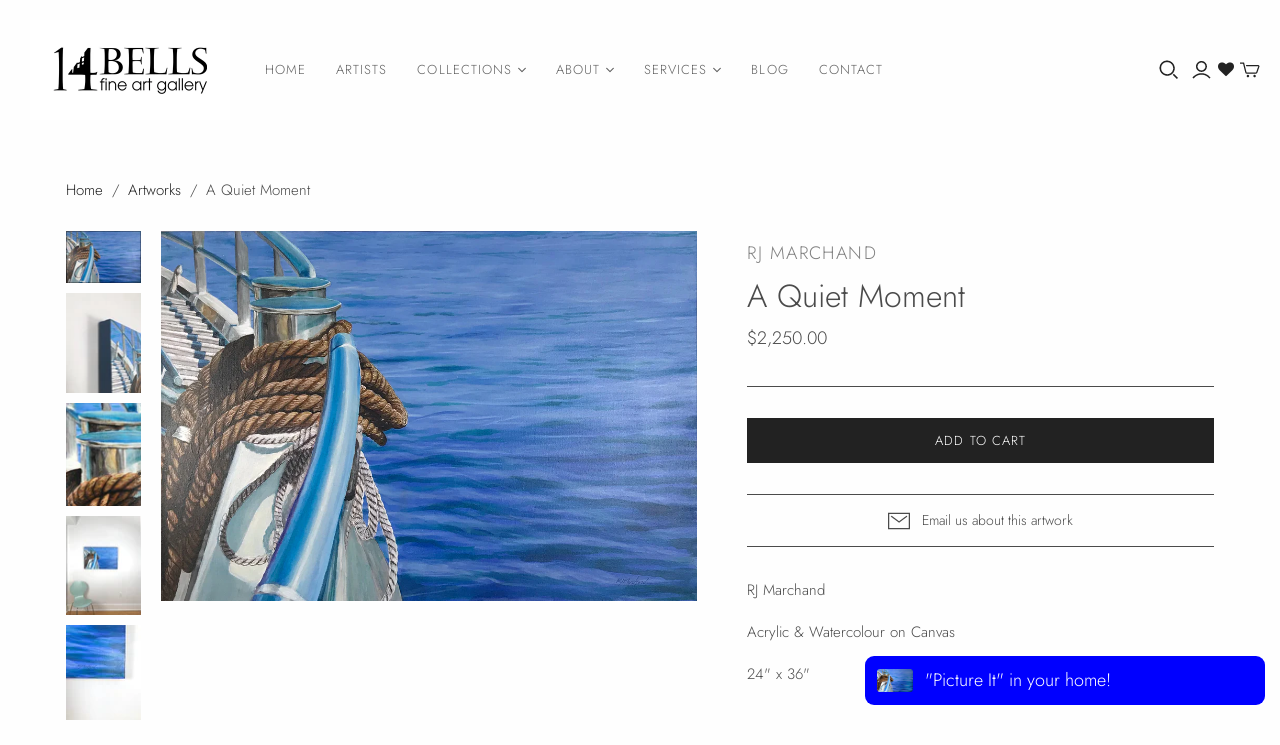

--- FILE ---
content_type: text/html; charset=utf-8
request_url: https://14bells.com/collections/globo_basis_collection?view=globo.alsobought
body_size: 1846
content:
[{"id":4517572182091,"title":"Gift Card","handle":"gift-card","description":"\u003cp\u003eSometimes it's hard to choose art for someone else.  But it is easy to make them happy with the gift of choice! Select your denomination from the  drop down menu and add to the cart. 14 Bells Fine Art Gallery gift cards can be used online or in the gallery.\u003c\/p\u003e\n\u003cp\u003eGift cards are delivered by email and contain instructions to redeem them at checkout. Our gift cards have no additional processing fees.\u003c\/p\u003e","published_at":"2020-04-09T09:53:07-03:00","created_at":"2020-04-09T09:51:52-03:00","vendor":"14 Bells Fine Art Gallery","type":"Gift Card","tags":["gift card"],"price":2500,"price_min":2500,"price_max":50000,"available":true,"price_varies":true,"compare_at_price":null,"compare_at_price_min":0,"compare_at_price_max":0,"compare_at_price_varies":false,"variants":[{"id":32035354148939,"title":"$25.00 CAD","option1":"$25.00 CAD","option2":null,"option3":null,"sku":"GC25","requires_shipping":false,"taxable":false,"featured_image":null,"available":true,"name":"Gift Card - $25.00 CAD","public_title":"$25.00 CAD","options":["$25.00 CAD"],"price":2500,"weight":0,"compare_at_price":null,"inventory_quantity":0,"inventory_management":null,"inventory_policy":"continue","barcode":null,"requires_selling_plan":false,"selling_plan_allocations":[]},{"id":32035354181707,"title":"$50.00 CAD","option1":"$50.00 CAD","option2":null,"option3":null,"sku":"GC50","requires_shipping":false,"taxable":false,"featured_image":null,"available":true,"name":"Gift Card - $50.00 CAD","public_title":"$50.00 CAD","options":["$50.00 CAD"],"price":5000,"weight":0,"compare_at_price":null,"inventory_quantity":-3,"inventory_management":null,"inventory_policy":"continue","barcode":null,"requires_selling_plan":false,"selling_plan_allocations":[]},{"id":32035354214475,"title":"$100.00 CAD","option1":"$100.00 CAD","option2":null,"option3":null,"sku":"GC100","requires_shipping":false,"taxable":false,"featured_image":null,"available":true,"name":"Gift Card - $100.00 CAD","public_title":"$100.00 CAD","options":["$100.00 CAD"],"price":10000,"weight":0,"compare_at_price":null,"inventory_quantity":-10,"inventory_management":null,"inventory_policy":"continue","barcode":null,"requires_selling_plan":false,"selling_plan_allocations":[]},{"id":32035354116171,"title":"$500.00 CAD","option1":"$500.00 CAD","option2":null,"option3":null,"sku":"GC500","requires_shipping":false,"taxable":false,"featured_image":null,"available":true,"name":"Gift Card - $500.00 CAD","public_title":"$500.00 CAD","options":["$500.00 CAD"],"price":50000,"weight":0,"compare_at_price":null,"inventory_quantity":-3,"inventory_management":null,"inventory_policy":"continue","barcode":null,"requires_selling_plan":false,"selling_plan_allocations":[]}],"images":["\/\/14bells.com\/cdn\/shop\/products\/gc.jpg?v=1586442595"],"featured_image":"\/\/14bells.com\/cdn\/shop\/products\/gc.jpg?v=1586442595","options":["Gift Cards $25-$500"],"media":[{"alt":null,"id":6998671753291,"position":1,"preview_image":{"aspect_ratio":0.961,"height":284,"width":273,"src":"\/\/14bells.com\/cdn\/shop\/products\/gc.jpg?v=1586442595"},"aspect_ratio":0.961,"height":284,"media_type":"image","src":"\/\/14bells.com\/cdn\/shop\/products\/gc.jpg?v=1586442595","width":273}],"requires_selling_plan":false,"selling_plan_groups":[],"content":"\u003cp\u003eSometimes it's hard to choose art for someone else.  But it is easy to make them happy with the gift of choice! Select your denomination from the  drop down menu and add to the cart. 14 Bells Fine Art Gallery gift cards can be used online or in the gallery.\u003c\/p\u003e\n\u003cp\u003eGift cards are delivered by email and contain instructions to redeem them at checkout. Our gift cards have no additional processing fees.\u003c\/p\u003e"},{"id":9972062552344,"title":"Twist","handle":"twist","description":"\u003cp\u003eBill Gimby\u003cbr\u003e\u003c\/p\u003e\n\u003cp\u003eDriftwood, Stone\u003cbr\u003e\u003c\/p\u003e\n\u003cp\u003e33.5\" X 5\" X 5\"\u003c\/p\u003e\n\u003cp\u003e\u003cbr\u003e\u003c\/p\u003e","published_at":"2025-12-03T11:15:13-04:00","created_at":"2025-12-02T15:59:27-04:00","vendor":"Bill Gimby","type":"Bill Gimby","tags":["New"],"price":35000,"price_min":35000,"price_max":35000,"available":true,"price_varies":false,"compare_at_price":null,"compare_at_price_min":0,"compare_at_price_max":0,"compare_at_price_varies":false,"variants":[{"id":51183673704728,"title":"Default Title","option1":"Default Title","option2":null,"option3":null,"sku":"BG095","requires_shipping":true,"taxable":true,"featured_image":null,"available":true,"name":"Twist","public_title":null,"options":["Default Title"],"price":35000,"weight":26308,"compare_at_price":null,"inventory_quantity":1,"inventory_management":"shopify","inventory_policy":"deny","barcode":null,"requires_selling_plan":false,"selling_plan_allocations":[]}],"images":["\/\/14bells.com\/cdn\/shop\/files\/BGTwist.jpg?v=1764774884"],"featured_image":"\/\/14bells.com\/cdn\/shop\/files\/BGTwist.jpg?v=1764774884","options":["Title"],"media":[{"alt":null,"id":42632976859416,"position":1,"preview_image":{"aspect_ratio":0.397,"height":4032,"width":1602,"src":"\/\/14bells.com\/cdn\/shop\/files\/BGTwist.jpg?v=1764774884"},"aspect_ratio":0.397,"height":4032,"media_type":"image","src":"\/\/14bells.com\/cdn\/shop\/files\/BGTwist.jpg?v=1764774884","width":1602},{"alt":null,"id":42632977842456,"position":2,"preview_image":{"aspect_ratio":0.563,"height":1920,"width":1080,"src":"\/\/14bells.com\/cdn\/shop\/files\/preview_images\/feda405ba4fb4e0bbc6b3932424dd249.thumbnail.0000000000.jpg?v=1764774906"},"aspect_ratio":0.563,"duration":2640,"media_type":"video","sources":[{"format":"mp4","height":852,"mime_type":"video\/mp4","url":"\/\/14bells.com\/cdn\/shop\/videos\/c\/vp\/feda405ba4fb4e0bbc6b3932424dd249\/feda405ba4fb4e0bbc6b3932424dd249.SD-480p-1.5Mbps-64388990.mp4?v=0","width":480},{"format":"mp4","height":1920,"mime_type":"video\/mp4","url":"\/\/14bells.com\/cdn\/shop\/videos\/c\/vp\/feda405ba4fb4e0bbc6b3932424dd249\/feda405ba4fb4e0bbc6b3932424dd249.HD-1080p-7.2Mbps-64388990.mp4?v=0","width":1080},{"format":"mp4","height":1280,"mime_type":"video\/mp4","url":"\/\/14bells.com\/cdn\/shop\/videos\/c\/vp\/feda405ba4fb4e0bbc6b3932424dd249\/feda405ba4fb4e0bbc6b3932424dd249.HD-720p-4.5Mbps-64388990.mp4?v=0","width":720},{"format":"m3u8","height":1920,"mime_type":"application\/x-mpegURL","url":"\/\/14bells.com\/cdn\/shop\/videos\/c\/vp\/feda405ba4fb4e0bbc6b3932424dd249\/feda405ba4fb4e0bbc6b3932424dd249.m3u8?v=0","width":1080}]}],"requires_selling_plan":false,"selling_plan_groups":[],"content":"\u003cp\u003eBill Gimby\u003cbr\u003e\u003c\/p\u003e\n\u003cp\u003eDriftwood, Stone\u003cbr\u003e\u003c\/p\u003e\n\u003cp\u003e33.5\" X 5\" X 5\"\u003c\/p\u003e\n\u003cp\u003e\u003cbr\u003e\u003c\/p\u003e"},{"id":9906887524632,"title":"Pulse","handle":"pulse","description":"\u003cp\u003eDonna L. MacDonald\u003c\/p\u003e\n\u003cp\u003eAcrylic\u003c\/p\u003e\n\u003cp\u003e24\" x 48\"\u003c\/p\u003e\n\u003cp\u003e\u003cbr\u003e\u003c\/p\u003e","published_at":"2025-10-14T12:45:42-03:00","created_at":"2025-10-14T12:45:42-03:00","vendor":"Donna L. MacDonald","type":"DONNA L. MACDONALD","tags":["Boats \u0026 Seashores"],"price":137500,"price_min":137500,"price_max":137500,"available":true,"price_varies":false,"compare_at_price":null,"compare_at_price_min":0,"compare_at_price_max":0,"compare_at_price_varies":false,"variants":[{"id":50758752272664,"title":"Default Title","option1":"Default Title","option2":null,"option3":null,"sku":"DM761","requires_shipping":true,"taxable":true,"featured_image":null,"available":true,"name":"Pulse","public_title":null,"options":["Default Title"],"price":137500,"weight":22226,"compare_at_price":null,"inventory_quantity":1,"inventory_management":"shopify","inventory_policy":"deny","barcode":null,"requires_selling_plan":false,"selling_plan_allocations":[]}],"images":["\/\/14bells.com\/cdn\/shop\/files\/PULSE.jpg?v=1760456759","\/\/14bells.com\/cdn\/shop\/files\/DMPulsecorner.jpg?v=1761418699","\/\/14bells.com\/cdn\/shop\/files\/DMPulsesig.jpg?v=1761418696","\/\/14bells.com\/cdn\/shop\/files\/DMPulsedetail.jpg?v=1761418699","\/\/14bells.com\/cdn\/shop\/files\/DMPulsefull.jpg?v=1761418699"],"featured_image":"\/\/14bells.com\/cdn\/shop\/files\/PULSE.jpg?v=1760456759","options":["Title"],"media":[{"alt":null,"id":42219632853272,"position":1,"preview_image":{"aspect_ratio":2.015,"height":1439,"width":2900,"src":"\/\/14bells.com\/cdn\/shop\/files\/PULSE.jpg?v=1760456759"},"aspect_ratio":2.015,"height":1439,"media_type":"image","src":"\/\/14bells.com\/cdn\/shop\/files\/PULSE.jpg?v=1760456759","width":2900},{"alt":null,"id":42333608083736,"position":2,"preview_image":{"aspect_ratio":0.75,"height":4032,"width":3024,"src":"\/\/14bells.com\/cdn\/shop\/files\/DMPulsecorner.jpg?v=1761418699"},"aspect_ratio":0.75,"height":4032,"media_type":"image","src":"\/\/14bells.com\/cdn\/shop\/files\/DMPulsecorner.jpg?v=1761418699","width":3024},{"alt":null,"id":42333608050968,"position":3,"preview_image":{"aspect_ratio":0.792,"height":3155,"width":2499,"src":"\/\/14bells.com\/cdn\/shop\/files\/DMPulsesig.jpg?v=1761418696"},"aspect_ratio":0.792,"height":3155,"media_type":"image","src":"\/\/14bells.com\/cdn\/shop\/files\/DMPulsesig.jpg?v=1761418696","width":2499},{"alt":null,"id":42333608149272,"position":4,"preview_image":{"aspect_ratio":0.75,"height":4032,"width":3024,"src":"\/\/14bells.com\/cdn\/shop\/files\/DMPulsedetail.jpg?v=1761418699"},"aspect_ratio":0.75,"height":4032,"media_type":"image","src":"\/\/14bells.com\/cdn\/shop\/files\/DMPulsedetail.jpg?v=1761418699","width":3024},{"alt":null,"id":42333608116504,"position":5,"preview_image":{"aspect_ratio":0.772,"height":3846,"width":2971,"src":"\/\/14bells.com\/cdn\/shop\/files\/DMPulsefull.jpg?v=1761418699"},"aspect_ratio":0.772,"height":3846,"media_type":"image","src":"\/\/14bells.com\/cdn\/shop\/files\/DMPulsefull.jpg?v=1761418699","width":2971}],"requires_selling_plan":false,"selling_plan_groups":[],"content":"\u003cp\u003eDonna L. MacDonald\u003c\/p\u003e\n\u003cp\u003eAcrylic\u003c\/p\u003e\n\u003cp\u003e24\" x 48\"\u003c\/p\u003e\n\u003cp\u003e\u003cbr\u003e\u003c\/p\u003e"},{"id":9564329509144,"title":"Ms. Midge Pecker","handle":"ms-midge-pecker","description":"\u003cp\u003eJacqueline Faye Miller\u003c\/p\u003e\n\u003cp\u003eAcrylic on Canvas\u003c\/p\u003e\n\u003cp\u003e12\" X 12\"\u003c\/p\u003e\n\u003cp\u003e \u003c\/p\u003e","published_at":"2025-07-30T11:19:41-03:00","created_at":"2024-11-19T15:49:49-04:00","vendor":"Jacqueline Faye Miller","type":"Jacqueline Faye Miller","tags":["12-2024"],"price":47000,"price_min":47000,"price_max":47000,"available":true,"price_varies":false,"compare_at_price":null,"compare_at_price_min":0,"compare_at_price_max":0,"compare_at_price_varies":false,"variants":[{"id":49361888805144,"title":"Default Title","option1":"Default Title","option2":null,"option3":null,"sku":"JFM225","requires_shipping":true,"taxable":true,"featured_image":null,"available":true,"name":"Ms. Midge Pecker","public_title":null,"options":["Default Title"],"price":47000,"weight":4763,"compare_at_price":null,"inventory_quantity":1,"inventory_management":"shopify","inventory_policy":"deny","barcode":null,"requires_selling_plan":false,"selling_plan_allocations":[]}],"images":["\/\/14bells.com\/cdn\/shop\/files\/JFMMs.MidgePecker.jpg?v=1732982805","\/\/14bells.com\/cdn\/shop\/files\/JFMMs.MidgePeckerdetail.jpg?v=1732982804","\/\/14bells.com\/cdn\/shop\/files\/JFMMs.MidgePeckersig.jpg?v=1732982808","\/\/14bells.com\/cdn\/shop\/files\/JFMMs.MidgePeckercorner.jpg?v=1732982810","\/\/14bells.com\/cdn\/shop\/files\/JFMMs.MidgePeckerfull.jpg?v=1732982811"],"featured_image":"\/\/14bells.com\/cdn\/shop\/files\/JFMMs.MidgePecker.jpg?v=1732982805","options":["Title"],"media":[{"alt":null,"id":39828370882840,"position":1,"preview_image":{"aspect_ratio":1.001,"height":1644,"width":1646,"src":"\/\/14bells.com\/cdn\/shop\/files\/JFMMs.MidgePecker.jpg?v=1732982805"},"aspect_ratio":1.001,"height":1644,"media_type":"image","src":"\/\/14bells.com\/cdn\/shop\/files\/JFMMs.MidgePecker.jpg?v=1732982805","width":1646},{"alt":null,"id":39828370850072,"position":2,"preview_image":{"aspect_ratio":1.104,"height":1545,"width":1706,"src":"\/\/14bells.com\/cdn\/shop\/files\/JFMMs.MidgePeckerdetail.jpg?v=1732982804"},"aspect_ratio":1.104,"height":1545,"media_type":"image","src":"\/\/14bells.com\/cdn\/shop\/files\/JFMMs.MidgePeckerdetail.jpg?v=1732982804","width":1706},{"alt":null,"id":39828370948376,"position":3,"preview_image":{"aspect_ratio":1.116,"height":2304,"width":2571,"src":"\/\/14bells.com\/cdn\/shop\/files\/JFMMs.MidgePeckersig.jpg?v=1732982808"},"aspect_ratio":1.116,"height":2304,"media_type":"image","src":"\/\/14bells.com\/cdn\/shop\/files\/JFMMs.MidgePeckersig.jpg?v=1732982808","width":2571},{"alt":null,"id":39828371046680,"position":4,"preview_image":{"aspect_ratio":0.793,"height":3413,"width":2705,"src":"\/\/14bells.com\/cdn\/shop\/files\/JFMMs.MidgePeckercorner.jpg?v=1732982810"},"aspect_ratio":0.793,"height":3413,"media_type":"image","src":"\/\/14bells.com\/cdn\/shop\/files\/JFMMs.MidgePeckercorner.jpg?v=1732982810","width":2705},{"alt":null,"id":39828371407128,"position":5,"preview_image":{"aspect_ratio":0.932,"height":3082,"width":2871,"src":"\/\/14bells.com\/cdn\/shop\/files\/JFMMs.MidgePeckerfull.jpg?v=1732982811"},"aspect_ratio":0.932,"height":3082,"media_type":"image","src":"\/\/14bells.com\/cdn\/shop\/files\/JFMMs.MidgePeckerfull.jpg?v=1732982811","width":2871}],"requires_selling_plan":false,"selling_plan_groups":[],"content":"\u003cp\u003eJacqueline Faye Miller\u003c\/p\u003e\n\u003cp\u003eAcrylic on Canvas\u003c\/p\u003e\n\u003cp\u003e12\" X 12\"\u003c\/p\u003e\n\u003cp\u003e \u003c\/p\u003e"}]